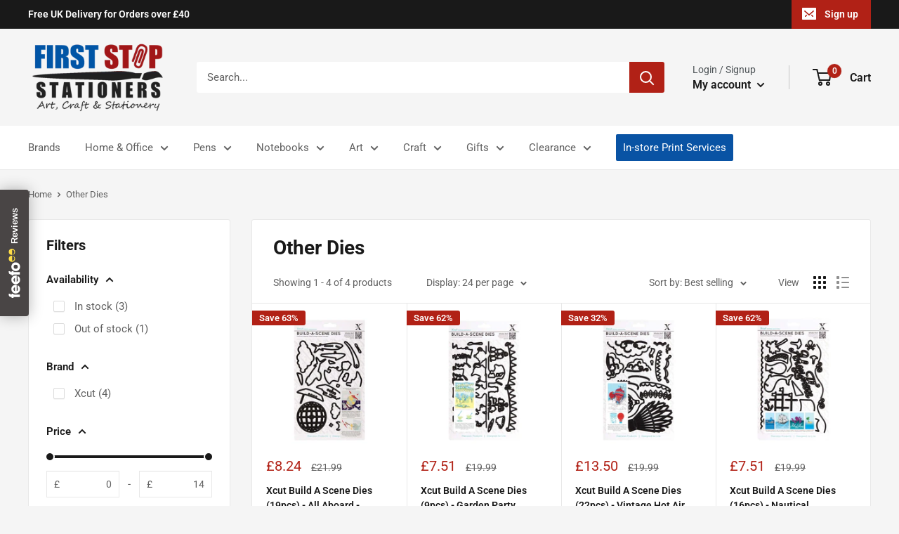

--- FILE ---
content_type: text/javascript
request_url: https://firststopstationers.co.uk/cdn/shop/t/2/assets/custom.js?v=102476495355921946141661343010
body_size: -591
content:
//# sourceMappingURL=/cdn/shop/t/2/assets/custom.js.map?v=102476495355921946141661343010
